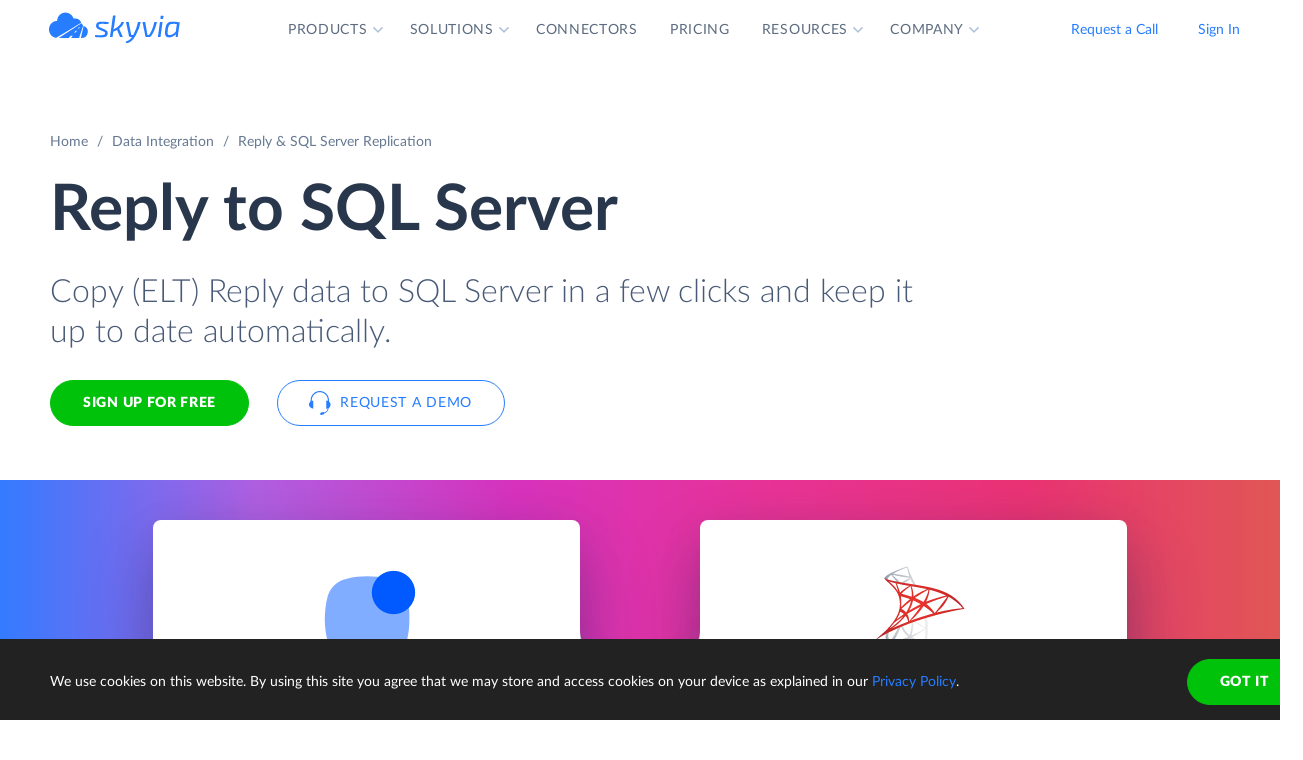

--- FILE ---
content_type: text/html; charset=utf-8
request_url: https://skyvia.com/data-integration/replicate-reply-to-sql-server
body_size: 15334
content:
<!DOCTYPE html>
<!--[if IE 8]> <html lang="en" class="ie8 no-js"> <![endif]-->
<!--[if IE 9]> <html lang="en" class="ie9 no-js"> <![endif]-->
<!--[if !IE]><!-->
<html lang="en">
<!--<![endif]-->
<!-- BEGIN HEAD -->
<head>
    <meta charset="utf-8" />
    <title>Reply to SQL Server Replication - ETL / ELT</title>
    <meta content="Skyvia" name="author" />

    

    <link rel="canonical" href="https://skyvia.com/data-integration/replicate-reply-to-sql-server" />

        <meta content="Cloud data replication tool to create a copy of Reply data in SQL Server in few clicks." name="description" />

        <meta content="Reply SQL Server replication copy data" name="keywords" />

    <!-- Open Graph / Facebook -->
    <meta property="og:type" content="website">
    <meta property="og:title" content="Reply to SQL Server Replication - ETL / ELT">
    <meta property="og:description" content="Cloud data replication tool to create a copy of Reply data in SQL Server in few clicks.">
    <meta property="og:image" content="https://skyvia.com/assets/img/meta-img/meta-image.png">
    <!-- Twitter -->
    <meta property="twitter:card" content="summary_large_image">
    <meta property="twitter:title" content="Reply to SQL Server Replication - ETL / ELT">
    <meta property="twitter:description" content="Cloud data replication tool to create a copy of Reply data in SQL Server in few clicks.">
    <meta property="twitter:image" content="/assets/img/meta-img/meta-image.png">


    <link rel="apple-touch-icon" sizes="180x180" href="/assets/img/favicon/apple-touch-icon.png?v=E65xd3AgGW">
    <link rel="icon" type="image/png" sizes="32x32" href="/assets/img/favicon/favicon-32x32.png?v=E65xd3AgGW">
    <link rel="icon" type="image/png" sizes="16x16" href="/assets/img/favicon/favicon-16x16.png?v=E65xd3AgGW">
    
    
    <link rel="mask-icon" href="/assets/img/favicon/safari-pinned-tab.svg?v=E65xd3AgGW" color="#277dff">
    <link rel="shortcut icon" href="/favicon.ico?v=E65xd3AgGW">
    <meta http-equiv="x-ua-compatible" content="ie=edge">
    <meta name="apple-mobile-web-app-title" content="Skyvia">
    <meta name="application-name" content="Skyvia">
    <meta name="msapplication-TileColor" content="#ffffff">
    <meta name="msapplication-config" content="/assets/img/favicon/browserconfig.xml?v=E65xd3AgGW">
    <meta name="theme-color" content="#ffffff">
    <meta name="viewport" content="width=device-width, initial-scale=1, shrink-to-fit=no">
    <link rel="stylesheet" href="/assets/css/main.min.css">

    <script type="application/ld+json">
    {
        "@context": "http://schema.org",
        "@type": "Organization",
        "name": "Skyvia",
        "legalName" : "Skyvia",
        "url": "https://skyvia.com",
        "logo": "https://skyvia.com/assets/img/meta-img/meta-image.png",
        "foundingDate": "2014",
        "address": {
            "@type": "PostalAddress",
            "streetAddress": "2230/4 Na Žertvách St.",
            "addressLocality": "Prague",
            "addressRegion": "PR",
            "postalCode": "18000",
            "addressCountry": "Czech Republic"
        },
        "contactPoint": {
            "@type": "ContactPoint",
            "contactType": "customer support",
            "email": "support@skyvia.com"
        },
        "sameAs":[
            "https://www.facebook.com/pages/Skyvia/793874847316814",
            "https://twitter.com/SkyviaService",
            "https://www.linkedin.com/company/skyvia",
            "https://www.youtube.com/channel/UCKyolgdX5CmgZyrreqQ-umA",
            "https://www.capterra.com/p/146167/Skyvia/",
            "https://www.g2.com/products/skyvia/reviews",
            "https://www.gartner.com/reviews/market/data-integration-tools/vendor/devart/product/skyvia",
            "https://www.crunchbase.com/organization/skyvia/org_similarity_overview"
        ]
    },
    {
        "@context": "https://schema.org",
        "@type": "BreadcrumbList",
        "itemListElement": [
            {"@type":"ListItem","position":1,"name":"Home","item":"https://skyvia.com"}, 
            {"@type":"ListItem","position":2,"name":"Home","item":"https://skyvia.com/"}
        ]
    }
    </script>

    <!-- Google Tag Manager -->
        <script type="8798c8b025dfb36a298264cc-text/javascript">
(function(w,d,s,l,i){w[l]=w[l]||[];w[l].push({'gtm.start':
new Date().getTime(),event:'gtm.js'});var f=d.getElementsByTagName(s)[0],
j=d.createElement(s),dl=l!='dataLayer'?'&l='+l:'';j.async=true;j.src=
'https://www.googletagmanager.com/gtm.js?id='+i+dl;f.parentNode.insertBefore(j,f);
})(window, document, 'script', 'dataLayer', 'GTM-K2QMSPZ');</script>
    <!-- End Google Tag Manager -->

     


    

    

    

</head>
<!-- END HEAD -->
<!-- BEGIN BODY -->
<body class="async-hide">

        <noscript>
            <iframe src="https://www.googletagmanager.com/ns.html?id=GTM-K2QMSPZ"
                    height="0" width="0" style="display:none;visibility:hidden"></iframe>
        </noscript>




    <header class="header header--">
      <nav class="nav-wrapper" role="navigation">
        <div class="container">
          <div class="row nav-row">
            <div class="col-auto logo-wrapper"><a class="logo-header" href="/">
                <svg class="icon icon-logo ">
                  <use xlink:href="/assets/img/sprite.svg#logo"></use>
                </svg></a><span class="icon-description">powered by Devart</span></div>
            <ul class="main-menu nav navbar-nav">
              <li class="main-menu__item dropdown has-hover-cone">
                <div class="main-menu__link">Products
                  <svg class="icon icon-dropdown-down ">
                    <use xlink:href="/assets/img/sprite.svg#dropdown-down"></use>
                  </svg>
                </div>
                <div class="dropdown-menu products">
                  <div class="d-none d-lg-block">
                    <div class="header-title">Platform</div>
                    <p>Integrate, back up, access, and manage your cloud data with our all-in-one cloud service</p><a class="learn" href="/platform">Overview</a>
                  </div>
                  <div class="d-lg-none"><a href="/platform">
                      <div class="header-title">Platform</div>
                      <p>Integrate, back up, access, and manage your cloud data with our all-in-one cloud service</p></a></div>
                  <div class="row products-row">
                    <div class="products-row-general col-12 col-lg-8">
                      <div class="row">
                        <div class="col-12 col-lg-6"><a href="/data-integration">
                            <div class="header-group-title">Data Integration</div>
                            <p class="desc">Integrate your data quickly and easily with no coding</p></a></div>
                        <div class="col-12 col-lg-6"><a href="/automation">
                            <div class="header-group-title">Automation</div>
                            <p class="desc">Automate business processes and data flows between cloud apps and databases</p></a></div>
                      </div>
                      <div class="row">
                        <div class="col-12 col-lg-6"><a href="/connect">
                            <div class="header-group-title">Connect</div>
                            <p class="desc">Connect various data sources with different data-related applications</p></a></div>
                        <div class="col-12 col-lg-6"><a href="/query">
                            <div class="header-group-title">Query</div>
                            <p class="desc">Query your data from web browser via visual query builder or SQL</p></a></div>
                      </div>
                      <div class="row">
                        <div class="col-12 col-lg-6"><a href="/backup">
                            <div class="header-group-title">Backup</div>
                            <p class="desc mb-lg-0">Keep your data safe with automatic daily and anytime manual backups</p></a></div>
                      </div>
                    </div>
                    <div class="col-12 col-lg-4">
                      <div class="header-accent-products"><a href="/looker-studio-connector">
                          <div class="header-group-title">Looker Studio connector</div>
                          <p class="desc">Connect to any cloud source or database directly from Looker Studio.</p></a></div>
                    </div>
                  </div>
                </div>
              </li>
              <li class="main-menu__item dropdown has-hover-cone">
                <div class="main-menu__link">Solutions
                  <svg class="icon icon-dropdown-down ">
                    <use xlink:href="/assets/img/sprite.svg#dropdown-down"></use>
                  </svg>
                </div>
                <div class="dropdown-menu solutions">
                  <div class="row products-row">
                    <div class="col-lg-4 d-none d-lg-block">
                      <div class="header-title">Solutions</div>
                      <p>Data integration, data access, cloud to cloud backup and management.</p><a class="learn" href="/solutions">Overview</a>
                    </div>
                    <div class="col-12 col-lg-8">
                      <div class="row">
                        <div class="col-lg-4 col-12">
                          <div class="header-group-title">By use case</div><a href="/data-integration/import">Data Import</a><a href="/data-integration/export">Data Export</a><a href="/data-integration/synchronization">Data Synchronization</a><a href="/data-integration/replication">Data Replication</a><a href="/data-analysis">Data Analysis</a><a href="/on-premise-data-integration">On-premise Data Integration</a>
                        </div>
                        <div class="col-lg-4 col-12">
                          <div class="header-group-title">By Protocol</div><a href="/sql-for-cloud-apps">SQL</a><a href="/connect/odbc-driver">ODBC</a><a href="/solutions/odata-solutions">OData</a><a href="/connect/ado-net-provider">ADO.NET</a><a href="/connect/mcp-endpoint">MCP</a>
                        </div>
                        <div class="col-lg-4 col-12">
                          <div class="header-group-title">By app</div><a href="/solutions/salesforce-solutions">Salesforce</a><a href="/connect/google-data-studio">Looker Studio</a><a href="/google-sheets-addon">Google Sheets</a><a href="/excel-add-in">Excel</a>
                        </div>
                      </div>
                    </div>
                  </div>
                </div>
              </li>
              <li class="main-menu__item main-menu-submenu__item"><a class="main-menu__link" href="/connectors">Connectors</a></li>
              <li class="main-menu__item main-menu-submenu__item"><a class="main-menu__link" href="/pricing">Pricing</a></li>
              <li class="main-menu__item dropdown">
                <div class="main-menu__link">Resources
                  <svg class="icon icon-dropdown-down ">
                    <use xlink:href="/assets/img/sprite.svg#dropdown-down"></use>
                  </svg>
                </div>
                <ul class="dropdown-menu resources">
                  <li><a href="https://blog.skyvia.com/">Blog</a></li>
                  <li><a href="/case-studies">Case Studies</a></li>
                  <li><a href="/webinars">Webinars</a></li>
                  <li><a href="/whitepapers">Whitepapers</a></li>
                  <li><a href="/gallery">Gallery</a></li>
                  <li><a href="/etl-tools-comparison/#Skyvia">Compare ETL Tools</a></li>
                  <li><a href="/learn">Learn</a></li>
                  <li><a href="/support">Support Center</a></li>
                  <li><a href="https://docs.skyvia.com/">Documentation</a></li>
                </ul>
              </li>
              <li class="main-menu__item dropdown">
                <div class="main-menu__link">Company
                  <svg class="icon icon-dropdown-down ">
                    <use xlink:href="/assets/img/sprite.svg#dropdown-down"></use>
                  </svg>
                </div>
                <ul class="dropdown-menu company">
                  <li><a href="/company">About&nbsp;Us</a></li>
                  <li><a href="/company/contacts">Contacts</a></li>
                  <li><a href="/partners">Partners</a></li>
                </ul>
              </li>
            </ul>
            <div class="col-auto hamburger-wrapper">
              <button class="hamburger hamburger--spin" type="button" aria-label="Menu" aria-controls="navigation"><span class="hamburger-box"><span class="hamburger-inner"></span></span></button>
            </div>
            <div class="col-auto signup-wrapper"><a class="btn btn-default header__call" href="/schedule-demo">Request a Call</a><a class="btn btn-default header__call" href="https://app.skyvia.com/login">Sign In</a><a class="btn btn-outline-primary header__signin" href="https://app.skyvia.com/register">Sign Up</a></div>
          </div>
        </div>
      </nav>
    </header>
  

    <!-- BEGIN PAGE CONTAINER -->
    <div class="page-container">
        










<div class="breadcrumbs breadcrumbs--">
    <div class="container">
            <ul class="breadcrumb">
                <li><a href="/">Home</a></li>
                        <li><a href="/data-integration">Data Integration</a></li>
                <li class="active">Reply &amp; SQL Server Replication</li>
            </ul>
    </div>
</div>

<script type="application/ld+json">
    {
    "@context": "https://schema.org",
    "@type": "BreadcrumbList",
    
    "itemListElement": [{"@type":"ListItem","position":1,"name":"Home","item":"https://skyvia.com"},{"@type":"ListItem","position":2,"name":"Data Integration","item":"https://skyvia.com/data-integration"},{"@type":"ListItem","position":3,"name":"Reply & SQL Server Replication","item":"https://skyvia.com/data-integration/replicate-reply-to-sql-server"}]
    }
</script>

<div>
	


    <section class="replicate-cloud-promo promo-banner">
      <div class="container">
        <div class="row">
          <div class="col-md-10 col-12">
            <h1>Reply  to SQL Server </h1>
            <div class="row">
              <div class="col-md-11 col-12 mb-5">
                <p class="description">Copy (ELT) Reply data to SQL Server in a few clicks and keep it up to date automatically.</p>
                <div class="two-top-buttons"><a class="btn btn-success" href="https://app.skyvia.com/register">Sign Up for free</a><a class="btn btn-outline-primary btn--icon-left" href="/schedule-demo">
                    <svg class="icon icon-phones ">
                      <use xlink:href="/assets/img/sprite.svg#phones"></use>
                    </svg>Request a Demo</a></div>
              </div>
            </div>
          </div>
        </div>
      </div>
      <div class="rectangle" aria-gradient="aria-gradient" aria-gradient-source="reply" aria-gradient-target="sql-server">
        <div class="banner-contain"><a class="source-rectangle col-sm-4 col-12 text-center" href="/connectors/reply"><img src="/assets/img/connectors.svg#reply"/>
            <h4 class="text-center">Reply</h4>
            <p class="text-center">Reply is a sales engagement platform that helps you automate and scale multichannel outreach.</p></a>
          <div class="connect-image"><img class="arrow" src="/assets/img/arrow-right-long.svg"/></div><a class="target-rectangle col-sm-4 col-12 text-center" href="/connectors/sql-server"><img src="/assets/img/connectors.svg#sql-server"/>
            <h4 class="text-center">SQL Server</h4>
            <p class="text-center">Microsoft SQL Server is a famous relational database management system developed by Microsoft.</p></a>
        </div>
      </div>
      <div class="promo-banner-footer">
        <p>Integration Scenarios:</p><a href="#elt">ELT</a><a href="#etl">ETL & Reverse ETL</a>
      </div>
    </section>
    <section class="data-integration-clients">
      <div class="container">
        <div class="row justify-content-center">
          <div class="col-lg-12 text-center">
            <p class="description">Trusted by thousands of organizations around the globe</p>
          </div>
        </div>
        <div class="d-flex flex-wrap flex-lg-nowrap justify-content-around"><img src="/assets/img/clients/clients-1.svg" alt="Panasonic"/><img src="/assets/img/clients/clients-2.svg" alt="BCA"/><img src="/assets/img/clients/clients-3.svg" alt="medecins-sans-frontieres"/><img src="/assets/img/clients/clients-4.svg" alt="hyundai"/><img src="/assets/img/clients/clients-5.svg" alt="telenor"/><img src="/assets/img/clients/clients-6.svg" alt="globaldata"/><img src="/assets/img/clients/clients-7.svg" alt="general-electric"/></div>
      </div>
    </section>
    <section class="container replicate-cloud-tabs">        
      <div class="row">
        <div class="col-12 d-lg-none">
          <h2 class="text-center">Connect Reply to SQL Server in 3 Steps</h2>
        </div>
        <div class="col-12 d-lg-none" id="accordion-mobile">
          <div class="accordion">
            <div class="accordion-item">
              <div class="accordion-header" id="heading-mobile-step-1">
                <div class="step">Step 1</div>
                <button class="accordion-button" data-toggle="collapse" data-target="#collapse-mobile-step-1" aria-controls="collapse-mobile-step-1" aria-expanded="true">Create connections</button>
              </div>
              <div class="collapse show" id="collapse-mobile-step-1" aria-labelledby="heading-mobile-step-1" data-parent="#accordion-mobile">
                <div class="accordion-body">
                  <div class="wrapper"><img src="/content/data-integration/replicate/images/steps_1_01.svg" alt="step-1"/>
                    <p>
                       Create connections to Reply and SQL Server from your Skyvia account. <a href="https://app.skyvia.com/register">Sign up</a> for free if don't have an account yet.</p>
                  </div>
                </div>
              </div>
            </div>
            <div class="accordion-item">
              <div class="accordion-header" id="heading-mobile-step-2">
                <div class="step">Step 2</div>
                <button class="accordion-button" data-toggle="collapse" data-target="#collapse-mobile-step-2" aria-controls="collapse-mobile-step-2" aria-expanded="false">Select objects to replicate</button>
              </div>
              <div class="collapse" id="collapse-mobile-step-2" aria-labelledby="heading-mobile-step-2" data-parent="#accordion-mobile">
                <div class="accordion-body">
                  <div class="wrapper"><img src="/content/data-integration/replicate/images/steps_1_02.svg" alt="step-2"/>
                    <p>If needed, configure replication settings &mdash; exclude certain fields, change table naming, apply data hashing, add filters for data.</p>
                  </div>
                </div>
              </div>
            </div>
            <div class="accordion-item">
              <div class="accordion-header" id="heading-mobile-step-3">
                <div class="step">Step 3</div>
                <button class="accordion-button" data-toggle="collapse" data-target="#collapse-mobile-step-3" aria-controls="collapse-mobile-step-3" aria-expanded="false">Schedule and run the integration</button>
              </div>
              <div class="collapse" id="collapse-mobile-step-3" aria-labelledby="heading-mobile-step-3" data-parent="#accordion-mobile">
                <div class="accordion-body">
                  <div class="wrapper"><img src="/content/data-integration/replicate/images/steps_1_03.svg" alt="step-3"/>
                    <p>Configure scheduling and run replication every month, week or day, at specific time or recurrently at any interval, up to once per minute.</p>
                  </div>
                </div>
              </div>
            </div>
            <div class="accordion-item">
              <div class="accordion-header" id="heading-mobile-step-4">
                <button class="accordion-button" data-toggle="collapse" data-target="#collapse-mobile-step-4" aria-controls="collapse-mobile-step-4" aria-expanded="false">and Monitor the progress</button>
              </div>
              <div class="collapse" id="collapse-mobile-step-4" aria-labelledby="heading-mobile-step-4" data-parent="#accordion-mobile">
                <div class="accordion-body">
                  <div class="wrapper"><img src="/content/data-integration/replicate/images/steps_1_04.svg" alt="step-4"/>
                    <p>View all the integration runs for any period, get email notifications and detailed per-record error logs in case of errors to help you be aware of the situation.</p>
                  </div>
                </div>
              </div>
            </div>
          </div>
        </div>
      </div>
      <div class="row">
        <div class="col-lg-6 d-none d-lg-block">
          <h2>Connect Reply to SQL Server in 3 Steps</h2>
        </div>
      </div>
      <div class="row" id="accordion">
        <div class="col-lg-5 d-none d-lg-block">
          <div class="accordion">
            <div class="accordion-item">
              <div class="accordion-header" id="heading-step-1">
                <div class="step">Step 1</div>
                <button class="accordion-button" type="button" data-toggle="collapse" data-target=".step-1" aria-expanded="true" aria-controls="collapse-step-1 image-step-1">Create connections</button>
              </div>
              <div class="collapse show step-1" id="collapse-step-1" aria-labelledby="heading-step-1" data-parent="#accordion">
                <div class="accordion-body">Create connections to Reply and SQL Server from your Skyvia account. <a href="https://app.skyvia.com/register">Sign up</a> for free if don't have an account yet.</div>
              </div>
            </div>
            <div class="accordion-item">
              <div class="accordion-header" id="heading-step-2">
                <div class="step">Step 2</div>
                <button class="accordion-button collapsed" type="button" data-toggle="collapse" data-target=".step-2" aria-expanded="false" aria-controls="collapse-step-2 image-step-2">Select objects to replicate</button>
              </div>
              <div class="collapse step-2" id="collapse-step-2" aria-labelledby="heading-step-2" data-parent="#accordion">
                <div class="accordion-body">If needed, configure replication settings &mdash; exclude certain fields, change table naming, apply data hashing, add filters for data.</div>
              </div>
            </div>
            <div class="accordion-item">
              <div class="accordion-header" id="heading-step-3">
                <div class="step">Step 3</div>
                <button class="accordion-button collapsed" type="button" data-toggle="collapse" data-target=".step-3" aria-expanded="false" aria-controls="collapse-step-3 image-step-3">Schedule and run the integration</button>
              </div>
              <div class="collapse step-3" id="collapse-step-3" aria-labelledby="heading-step-3" data-parent="#accordion">
                <div class="accordion-body">Configure scheduling and run replication every month, week or day, at specific time or recurrently at any interval, up to once per minute.</div>
              </div>
            </div>
            <div class="accordion-item">
              <div class="accordion-header" id="heading-step-4">
                <button class="accordion-button collapsed" type="button" data-toggle="collapse" data-target=".step-4" aria-expanded="false" aria-controls="collapse-step-4 image-step-4">and Monitor the progress</button>
              </div>
              <div class="collapse step-4" id="collapse-step-4" aria-labelledby="heading-step-4" data-parent="#accordion">
                <div class="accordion-body">View all the integration runs for any period, get email notifications and detailed per-record error logs in case of errors to help you be aware of the situation.</div>
              </div>
            </div>
          </div>
        </div>
        <div class="col-lg-6 offset-1 d-none d-lg-block">
          <div class="collapse show step-1" id="image-step-1" aria-labelledby="heading-step-1" data-parent="#accordion">
            <div class="wrapper">
              <div class="img-wrapper"><img src="/content/data-integration/replicate/images/steps_1_01.svg" alt="step-1"/></div>
            </div>
          </div>
          <div class="collapse step-2" id="image-step-2" aria-labelledby="heading-step-2" data-parent="#accordion">
            <div class="wrapper">
              <div class="img-wrapper"><img src="/content/data-integration/replicate/images/steps_1_02.svg" alt="step-2"/></div>
            </div>
          </div>
          <div class="collapse step-3" id="image-step-3" aria-labelledby="heading-step-3" data-parent="#accordion">
            <div class="wrapper">
              <div class="img-wrapper"><img src="/content/data-integration/replicate/images/steps_1_03.svg" alt="step-3"/></div>
            </div>
          </div>
          <div class="collapse step-4" id="image-step-4" aria-labelledby="heading-step-4" data-parent="#accordion">
            <div class="wrapper">
              <div class="img-wrapper"><img src="/content/data-integration/replicate/images/steps_1_04.svg" alt="step-4"/></div>
            </div>
          </div>
        </div>
      </div>
    </section>
    <section class="replicate-cloud-tool">
      <div class="container justify-content-center">
        <h2 class="text-center" id="elt">Easy-to-use ELT Tool</h2>
        <div class="row justify-content-center">
          <div class="col-lg-5 col-md-9 col-12 text center"><?xml version="1.0" encoding="UTF-8"?><svg style="max-width:508px" xmlns="http://www.w3.org/2000/svg" xmlns:xlink="http://www.w3.org/1999/xlink" viewBox="0 0 508 192"><defs><filter x="-3.1%" y="-6.9%" width="106.2%" height="125%" filterUnits="objectBoundingBox" id="etl-data-import-a"><feMorphology radius="2" in="SourceAlpha" result="shadowSpreadOuter1"/><feOffset dy="6" in="shadowSpreadOuter1" result="shadowOffsetOuter1"/><feGaussianBlur stdDeviation="2" in="shadowOffsetOuter1" result="shadowBlurOuter1"/><feColorMatrix values="0 0 0 0 0.0588235294 0 0 0 0 0.211764706 0 0 0 0 0.443137255 0 0 0 0.3 0" in="shadowBlurOuter1" result="shadowMatrixOuter1"/><feOffset in="SourceAlpha" result="shadowOffsetOuter2"/><feGaussianBlur stdDeviation="1" in="shadowOffsetOuter2" result="shadowBlurOuter2"/><feColorMatrix values="0 0 0 0 0.0588235294 0 0 0 0 0.211764706 0 0 0 0 0.443137255 0 0 0 0.2 0" in="shadowBlurOuter2" result="shadowMatrixOuter2"/><feMerge><feMergeNode in="shadowMatrixOuter1"/><feMergeNode in="shadowMatrixOuter2"/></feMerge></filter><filter x="-44.6%" y="-41.2%" width="189.2%" height="200%" filterUnits="objectBoundingBox" id="etl-data-import-c"><feOffset dy="17" in="SourceAlpha" result="shadowOffsetOuter1"/><feGaussianBlur stdDeviation="15" in="shadowOffsetOuter1" result="shadowBlurOuter1"/><feColorMatrix values="0 0 0 0 0.0588235294 0 0 0 0 0.211764706 0 0 0 0 0.443137255 0 0 0 0.25 0" in="shadowBlurOuter1" result="shadowMatrixOuter1"/><feMorphology radius="8.5" in="SourceAlpha" result="shadowSpreadOuter2"/><feOffset dy="-17" in="shadowSpreadOuter2" result="shadowOffsetOuter2"/><feGaussianBlur stdDeviation="4.5" in="shadowOffsetOuter2" result="shadowBlurOuter2"/><feColorMatrix values="0 0 0 0 0.219607843 0 0 0 0 0.290196078 0 0 0 0 0.4 0 0 0 0.1 0" in="shadowBlurOuter2" result="shadowMatrixOuter2"/><feMorphology radius="8.5" in="SourceAlpha" result="shadowSpreadOuter3"/><feOffset dy="17" in="shadowSpreadOuter3" result="shadowOffsetOuter3"/><feGaussianBlur stdDeviation="8.5" in="shadowOffsetOuter3" result="shadowBlurOuter3"/><feColorMatrix values="0 0 0 0 0.219607843 0 0 0 0 0.290196078 0 0 0 0 0.4 0 0 0 0.75 0" in="shadowBlurOuter3" result="shadowMatrixOuter3"/><feMerge><feMergeNode in="shadowMatrixOuter1"/><feMergeNode in="shadowMatrixOuter2"/><feMergeNode in="shadowMatrixOuter3"/></feMerge></filter><filter x="-44.6%" y="-41.2%" width="189.2%" height="200%" filterUnits="objectBoundingBox" id="etl-data-import-e"><feOffset dy="17" in="SourceAlpha" result="shadowOffsetOuter1"/><feGaussianBlur stdDeviation="15" in="shadowOffsetOuter1" result="shadowBlurOuter1"/><feColorMatrix values="0 0 0 0 0.0588235294 0 0 0 0 0.211764706 0 0 0 0 0.443137255 0 0 0 0.25 0" in="shadowBlurOuter1" result="shadowMatrixOuter1"/><feMorphology radius="8.5" in="SourceAlpha" result="shadowSpreadOuter2"/><feOffset dy="-17" in="shadowSpreadOuter2" result="shadowOffsetOuter2"/><feGaussianBlur stdDeviation="4.5" in="shadowOffsetOuter2" result="shadowBlurOuter2"/><feColorMatrix values="0 0 0 0 0.219607843 0 0 0 0 0.290196078 0 0 0 0 0.4 0 0 0 0.1 0" in="shadowBlurOuter2" result="shadowMatrixOuter2"/><feMorphology radius="8.5" in="SourceAlpha" result="shadowSpreadOuter3"/><feOffset dy="17" in="shadowSpreadOuter3" result="shadowOffsetOuter3"/><feGaussianBlur stdDeviation="8.5" in="shadowOffsetOuter3" result="shadowBlurOuter3"/><feColorMatrix values="0 0 0 0 0.219607843 0 0 0 0 0.290196078 0 0 0 0 0.4 0 0 0 0.75 0" in="shadowBlurOuter3" result="shadowMatrixOuter3"/><feMerge><feMergeNode in="shadowMatrixOuter1"/><feMergeNode in="shadowMatrixOuter2"/><feMergeNode in="shadowMatrixOuter3"/></feMerge></filter><rect id="etl-data-import-d" x="30" y="24" width="120" height="120" rx="8.571"/><rect id="etl-data-import-f" x="358" y="24" width="120" height="120" rx="8.571"/><path d="M279.613 109.297C273.087 115.905 264.022 120 254 120s-19.087-4.095-25.613-10.703C221.893 102.927 212.995 99 203.18 99H166c-8.837 0-16 7.163-16 16h-8V53h8c0 8.837 7.163 16 16 16h37.18c9.815 0 18.713-3.928 25.207-10.297C234.913 52.095 243.978 48 254 48s19.087 4.095 25.613 10.703C286.107 65.073 295.005 69 304.82 69H342c8.837 0 16-7.163 16-16h8v62h-8c0-8.837-7.163-16-16-16h-37.18c-9.815 0-18.713 3.928-25.207 10.297z" id="etl-data-import-b"/></defs><g fill="none" fill-rule="evenodd"><use fill="#000" filter="url(#etl-data-import-a)" xlink:href="#etl-data-import-b"/><use fill="#FFF" xlink:href="#etl-data-import-b"/><use fill="#000" filter="url(#etl-data-import-c)" xlink:href="#etl-data-import-d"/><use fill="#FFF" xlink:href="#etl-data-import-d"/><use fill="#000" filter="url(#etl-data-import-e)" xlink:href="#etl-data-import-f"/><use fill="#FFF" xlink:href="#etl-data-import-f"/><path d="M268.679 92h.406l.15-.007c2.11-.1 3.765-1.802 3.765-3.856 0-1.626-1.037-3.032-2.516-3.596L268.68 92zm1.086-7.66a4.07 4.07 0 00-.53-.059l-1.78-.083-.474.698h-2.533l2.11-1.241h.822l-.032-.828h-.367l.358-.234-.01-.231a4.867 4.867 0 00-.22-1.273l-17.299 10.91h17.36l2.595-7.658zm-22.522 7.658l19.666-11.433c-.786-1.76-2.583-2.99-4.673-2.99-.298 0-.593.025-.881.074l-1.715.291-.526-1.658c-.801-2.521-3.2-4.282-5.954-4.282-3.368 0-6.113 2.612-6.228 5.877l-.068 1.928-1.93.001c-3.269.002-5.934 2.722-5.934 6.096s2.666 6.094 5.935 6.095l2 .001h.308zM237 85.902c0-4.47 3.551-8.093 7.933-8.096.153-4.336 3.778-7.806 8.227-7.806 3.691 0 6.815 2.387 7.86 5.677a7.256 7.256 0 011.216-.102c3.826 0 6.945 2.979 7.092 6.708 3.158.148 5.672 2.712 5.672 5.854 0 3.141-2.513 5.705-5.67 5.854V94h-24.396c-4.382-.005-7.934-3.628-7.934-8.098zm23.648 3.546h2.533l-2.111 2.483h-3.378l2.956-2.483zm3.332-3.323h1.9l-1.01 1.668h-2.956l2.066-1.668zM274.05 72a2.5 2.5 0 110 1h-3.343l-5.505 5.505a5.124 5.124 0 00-.907-.507L270.293 72h3.757zm-4.636-3.121a2.5 2.5 0 11.707.707l-7.99 7.99c-.262.005-.521.03-.776.073l-.856.145 8.915-8.915zM266 64.95a2.5 2.5 0 111 0v3.757l-7.811 7.811-.075-.236a5.99 5.99 0 00-.314-.789l7.2-7.2V64.95zm-22 38.1a2.5 2.5 0 11-1 0v-3.757l7.295-7.295h1.414L244 99.708v3.342zm-3.414-3.929a2.5 2.5 0 11-.707-.707l6.416-6.416h1.415l-7.123 7.123zm-4.636-3.12a2.5 2.5 0 110-1.001h3.343l3.438-3.438a5.78 5.78 0 001.087.327L239.708 96h-3.758zM233.5 97a1.5 1.5 0 100-3 1.5 1.5 0 000 3zm5 5a1.5 1.5 0 100-3 1.5 1.5 0 000 3zm5 5a1.5 1.5 0 100-3 1.5 1.5 0 000 3zm23-43a1.5 1.5 0 100-3 1.5 1.5 0 000 3zm5 5a1.5 1.5 0 100-3 1.5 1.5 0 000 3zm5 5a1.5 1.5 0 100-3 1.5 1.5 0 000 3z" fill="#374A66" fill-rule="nonzero"/><path fill="#277DFF" d="M199.625 83l-1.125-3 7.5 4-7.5 4 1.125-3H176v-2z"/><image href="/assets/img/connectors.svg#reply" x="30" y="24" width="120" height="120"/><path fill="#277DFF" d="M326.625 83l-1.125-3 7.5 4-7.5 4 1.125-3H303v-2z"/><image href="/assets/img/connectors.svg#sql-server" x="358" y="24" width="120" height="120"/></g></svg></div>
        </div>
        <div class="row justify-content-center">
          <p class="col-xl-6 col-lg-8 col-md-10 col-12">
             Skyvia's <a href="replication">Replication</a> is an easy-to-use ELT tool that lets you set up Reply replication to SQL Server in several minutes. It allows you to copy Reply objects (including Campaigns, Contacts, etc.) to SQL Server and keep the copy up to date.</p>
        </div>
      </div>
    </section>
    <section class="package-key-features">
      <div class="container">
        <h2>Powerful Replication Features</h2>
        <article>
          <div class="row">
            <div class="col-12 col-md-6 content-align">
              <h4>Automatic Schema Creation</h4>
              <p>You don’t need to prepare the SQL Server database &mdash; Skyvia creates the tables, corresponding to the Reply objects, in the data warehouse automatically. </p>
            </div>
            <div class="col-12 col-md-6"><img src="/data-integration/images/data-replication-01.svg"/></div>
          </div>
        </article>
        <article>
          <div class="row">
            <div class="col-12 col-md-6 content-align">
              <h4>Complete or Partial Replication</h4>
              <p>With Skyvia you can extract and load all the data from a Reply object or disable loading for some Reply object fields. You can also configure filters for data to replicate.</p>
            </div>
            <div class="col-12 col-md-6"><img src="/data-integration/images/data-replication-02.svg"/></div>
          </div>
        </article>
        <article>
          <div class="row">
            <div class="col-12 col-md-6 content-align">
              <h4>Data Hashing</h4>
              <p>Skyvia allows you to hash sensitive data, like names and emails. You can conceal personally identifiable information for better compliance and preserve analytical value of replicated data at the same time.</p>
            </div>
            <div class="col-12 col-md-6"><img src="images/data-hashing.svg"/></div>
          </div>
        </article>
        <article>
          <div class="row">
            <div class="col-12 col-md-6 content-align">
              <h4>Flexible Table Naming</h4>
              <p>By default, target tables are named in the same way as source objects. Skyvia offers settings that allow you to change target table names &mdash; for all Reply objects in the integration or for each one separately. This is especially useful if you load several Reply instances into the same SQL Server database, and want to use separate tables for them. </p>
            </div>
            <div class="col-12 col-md-6"><img src="images/flexible-table-naming.svg"/></div>
          </div>
        </article>
        <article>
          <div class="row">
            <div class="col-12 col-md-6 content-align">
              <h4>Optimized Data Loading</h4>
              <p>Skyvia combines a high-performance optimized batch data loading into SQL Server with a granular, per-record data insertion and error logging in case of any errors.</p>
            </div>
            <div class="col-12 col-md-6"><img src="/data-integration/images/data-replication-04.svg"/></div>
          </div>
        </article>
        <div class="row justify-content-center"><a class="btn btn-outline-primary" href="/data-integration/replication">Learn more about Replication</a></div>
      </div>
    </section>
    <section class="replicate-cloud-tool">
      <div class="container justify-content-center">
        <div class="row justify-content-center">
          <div class="col-lg-5 col-md-9 col-12 text center"><?xml version="1.0" encoding="UTF-8"?><svg style="max-width:508px" xmlns="http://www.w3.org/2000/svg" xmlns:xlink="http://www.w3.org/1999/xlink" viewBox="0 0 508 192"><defs><filter x="-3.1%" y="-6.9%" width="106.2%" height="125%" filterUnits="objectBoundingBox" id="etl-data-import-a"><feMorphology radius="2" in="SourceAlpha" result="shadowSpreadOuter1"/><feOffset dy="6" in="shadowSpreadOuter1" result="shadowOffsetOuter1"/><feGaussianBlur stdDeviation="2" in="shadowOffsetOuter1" result="shadowBlurOuter1"/><feColorMatrix values="0 0 0 0 0.0588235294 0 0 0 0 0.211764706 0 0 0 0 0.443137255 0 0 0 0.3 0" in="shadowBlurOuter1" result="shadowMatrixOuter1"/><feOffset in="SourceAlpha" result="shadowOffsetOuter2"/><feGaussianBlur stdDeviation="1" in="shadowOffsetOuter2" result="shadowBlurOuter2"/><feColorMatrix values="0 0 0 0 0.0588235294 0 0 0 0 0.211764706 0 0 0 0 0.443137255 0 0 0 0.2 0" in="shadowBlurOuter2" result="shadowMatrixOuter2"/><feMerge><feMergeNode in="shadowMatrixOuter1"/><feMergeNode in="shadowMatrixOuter2"/></feMerge></filter><filter x="-44.6%" y="-41.2%" width="189.2%" height="200%" filterUnits="objectBoundingBox" id="etl-data-import-c"><feOffset dy="17" in="SourceAlpha" result="shadowOffsetOuter1"/><feGaussianBlur stdDeviation="15" in="shadowOffsetOuter1" result="shadowBlurOuter1"/><feColorMatrix values="0 0 0 0 0.0588235294 0 0 0 0 0.211764706 0 0 0 0 0.443137255 0 0 0 0.25 0" in="shadowBlurOuter1" result="shadowMatrixOuter1"/><feMorphology radius="8.5" in="SourceAlpha" result="shadowSpreadOuter2"/><feOffset dy="-17" in="shadowSpreadOuter2" result="shadowOffsetOuter2"/><feGaussianBlur stdDeviation="4.5" in="shadowOffsetOuter2" result="shadowBlurOuter2"/><feColorMatrix values="0 0 0 0 0.219607843 0 0 0 0 0.290196078 0 0 0 0 0.4 0 0 0 0.1 0" in="shadowBlurOuter2" result="shadowMatrixOuter2"/><feMorphology radius="8.5" in="SourceAlpha" result="shadowSpreadOuter3"/><feOffset dy="17" in="shadowSpreadOuter3" result="shadowOffsetOuter3"/><feGaussianBlur stdDeviation="8.5" in="shadowOffsetOuter3" result="shadowBlurOuter3"/><feColorMatrix values="0 0 0 0 0.219607843 0 0 0 0 0.290196078 0 0 0 0 0.4 0 0 0 0.75 0" in="shadowBlurOuter3" result="shadowMatrixOuter3"/><feMerge><feMergeNode in="shadowMatrixOuter1"/><feMergeNode in="shadowMatrixOuter2"/><feMergeNode in="shadowMatrixOuter3"/></feMerge></filter><filter x="-44.6%" y="-41.2%" width="189.2%" height="200%" filterUnits="objectBoundingBox" id="etl-data-import-e"><feOffset dy="17" in="SourceAlpha" result="shadowOffsetOuter1"/><feGaussianBlur stdDeviation="15" in="shadowOffsetOuter1" result="shadowBlurOuter1"/><feColorMatrix values="0 0 0 0 0.0588235294 0 0 0 0 0.211764706 0 0 0 0 0.443137255 0 0 0 0.25 0" in="shadowBlurOuter1" result="shadowMatrixOuter1"/><feMorphology radius="8.5" in="SourceAlpha" result="shadowSpreadOuter2"/><feOffset dy="-17" in="shadowSpreadOuter2" result="shadowOffsetOuter2"/><feGaussianBlur stdDeviation="4.5" in="shadowOffsetOuter2" result="shadowBlurOuter2"/><feColorMatrix values="0 0 0 0 0.219607843 0 0 0 0 0.290196078 0 0 0 0 0.4 0 0 0 0.1 0" in="shadowBlurOuter2" result="shadowMatrixOuter2"/><feMorphology radius="8.5" in="SourceAlpha" result="shadowSpreadOuter3"/><feOffset dy="17" in="shadowSpreadOuter3" result="shadowOffsetOuter3"/><feGaussianBlur stdDeviation="8.5" in="shadowOffsetOuter3" result="shadowBlurOuter3"/><feColorMatrix values="0 0 0 0 0.219607843 0 0 0 0 0.290196078 0 0 0 0 0.4 0 0 0 0.75 0" in="shadowBlurOuter3" result="shadowMatrixOuter3"/><feMerge><feMergeNode in="shadowMatrixOuter1"/><feMergeNode in="shadowMatrixOuter2"/><feMergeNode in="shadowMatrixOuter3"/></feMerge></filter><rect id="etl-data-import-d" x="30" y="24" width="120" height="120" rx="8.571"/><rect id="etl-data-import-f" x="358" y="24" width="120" height="120" rx="8.571"/><path d="M279.613 109.297C273.087 115.905 264.022 120 254 120s-19.087-4.095-25.613-10.703C221.893 102.927 212.995 99 203.18 99H166c-8.837 0-16 7.163-16 16h-8V53h8c0 8.837 7.163 16 16 16h37.18c9.815 0 18.713-3.928 25.207-10.297C234.913 52.095 243.978 48 254 48s19.087 4.095 25.613 10.703C286.107 65.073 295.005 69 304.82 69H342c8.837 0 16-7.163 16-16h8v62h-8c0-8.837-7.163-16-16-16h-37.18c-9.815 0-18.713 3.928-25.207 10.297z" id="etl-data-import-b"/></defs><g fill="none" fill-rule="evenodd"><use fill="#000" filter="url(#etl-data-import-a)" xlink:href="#etl-data-import-b"/><use fill="#FFF" xlink:href="#etl-data-import-b"/><use fill="#000" filter="url(#etl-data-import-c)" xlink:href="#etl-data-import-d"/><use fill="#FFF" xlink:href="#etl-data-import-d"/><use fill="#000" filter="url(#etl-data-import-e)" xlink:href="#etl-data-import-f"/><use fill="#FFF" xlink:href="#etl-data-import-f"/><path d="M268.679 92h.406l.15-.007c2.11-.1 3.765-1.802 3.765-3.856 0-1.626-1.037-3.032-2.516-3.596L268.68 92zm1.086-7.66a4.07 4.07 0 00-.53-.059l-1.78-.083-.474.698h-2.533l2.11-1.241h.822l-.032-.828h-.367l.358-.234-.01-.231a4.867 4.867 0 00-.22-1.273l-17.299 10.91h17.36l2.595-7.658zm-22.522 7.658l19.666-11.433c-.786-1.76-2.583-2.99-4.673-2.99-.298 0-.593.025-.881.074l-1.715.291-.526-1.658c-.801-2.521-3.2-4.282-5.954-4.282-3.368 0-6.113 2.612-6.228 5.877l-.068 1.928-1.93.001c-3.269.002-5.934 2.722-5.934 6.096s2.666 6.094 5.935 6.095l2 .001h.308zM237 85.902c0-4.47 3.551-8.093 7.933-8.096.153-4.336 3.778-7.806 8.227-7.806 3.691 0 6.815 2.387 7.86 5.677a7.256 7.256 0 011.216-.102c3.826 0 6.945 2.979 7.092 6.708 3.158.148 5.672 2.712 5.672 5.854 0 3.141-2.513 5.705-5.67 5.854V94h-24.396c-4.382-.005-7.934-3.628-7.934-8.098zm23.648 3.546h2.533l-2.111 2.483h-3.378l2.956-2.483zm3.332-3.323h1.9l-1.01 1.668h-2.956l2.066-1.668zM274.05 72a2.5 2.5 0 110 1h-3.343l-5.505 5.505a5.124 5.124 0 00-.907-.507L270.293 72h3.757zm-4.636-3.121a2.5 2.5 0 11.707.707l-7.99 7.99c-.262.005-.521.03-.776.073l-.856.145 8.915-8.915zM266 64.95a2.5 2.5 0 111 0v3.757l-7.811 7.811-.075-.236a5.99 5.99 0 00-.314-.789l7.2-7.2V64.95zm-22 38.1a2.5 2.5 0 11-1 0v-3.757l7.295-7.295h1.414L244 99.708v3.342zm-3.414-3.929a2.5 2.5 0 11-.707-.707l6.416-6.416h1.415l-7.123 7.123zm-4.636-3.12a2.5 2.5 0 110-1.001h3.343l3.438-3.438a5.78 5.78 0 001.087.327L239.708 96h-3.758zM233.5 97a1.5 1.5 0 100-3 1.5 1.5 0 000 3zm5 5a1.5 1.5 0 100-3 1.5 1.5 0 000 3zm5 5a1.5 1.5 0 100-3 1.5 1.5 0 000 3zm23-43a1.5 1.5 0 100-3 1.5 1.5 0 000 3zm5 5a1.5 1.5 0 100-3 1.5 1.5 0 000 3zm5 5a1.5 1.5 0 100-3 1.5 1.5 0 000 3z" fill="#374A66" fill-rule="nonzero"/><path fill="#277DFF" d="M199.625 83l-1.125-3 7.5 4-7.5 4 1.125-3H176v-2z"/><image href="/assets/img/connectors.svg#reply" x="30" y="24" width="120" height="120"/><path fill="#277DFF" d="M326.625 83l-1.125-3 7.5 4-7.5 4 1.125-3H303v-2z"/><image href="/assets/img/connectors.svg#sql-server" x="358" y="24" width="120" height="120"/></g></svg></div>
        </div>
        <div class="row justify-content-center">
          <div class="col-xl-6 col-lg-8 col-md-10 col-12"> 
            <h2 class="text-center" id="etl">True ETL Tools</h2>
            <p>If you need more than just to copy data from Reply to SQL Server, you may use Skyvia's powerful ETL functionality for <a href="integrate-reply-sql-server">Reply and SQL Server integration</a>. Skyvia's <a href="import">Import tool</a> will correctly extract Reply data, transform it, and load to SQL Server when SQL Server tables have different structure than Reply objects. Moreover, Skyvia Import allows loading data in any direction, supporting Reverse ETL scenario.</p>
            <p>For more complex cases, you can use <a href="https://docs.skyvia.com/data-integration/data-flow/">Data Flow</a> and <a href="https://docs.skyvia.com/data-integration/control-flow/">Control Flow</a> tools. They are designer-based solutions for creating complex data pipelines, involving not only Reply and SQL Server connectors, but any number of connectors in one integration. With these tools you can automate data workflows, involving custom logic, complex multistage transformations, combine data from different sources, load them into multiple destinations at once and many more.</p>
          </div>
        </div>
      </div>
    </section>
    <section class="replicate-cloud-monitoring">
      <div class="container">
        <h2 class="text-center">Automation and Monitoring</h2>
        <div class="row">
          <div class="col-lg-4 col-md-6 col-12 text-center"><img src="/data-integration/images/automation-by-schedule.png"/>
            <h4>Flexible Scheduling</h4>
            <p class="text-center">Use flexible scheduling settings to automate replication</p>
          </div>
          <div class="col-lg-4 col-md-6 col-12 text-center"><img src="/data-integration/images/detailed-logging.png"/>
            <h4>Detailed Logging</h4>
            <p class="text-center">You can find detailed logs for each execution in the Integration Run History.</p>
          </div>
          <div class="col-lg-4 col-md-6 col-12 text-center"><img src="/data-integration/images/email-notifications.png"/>
            <h4>Email Notifications</h4>
            <p class="text-center">Enable email notifications and always know if anything goes wrong.</p>
          </div>
        </div>
      </div>
    </section>
    <section>
      <div class="container">
        <div class="integrate-why-skyvia">
          <div class="justify-content-center">
            <h2>Why Customers Choose Skyvia</h2>
          </div>
          <div class="row justify-content-center">
            <div class="col-sm-12 col-lg-8">
              <p class="description">A data platform with a wide choice of tools and flexible pricing that has a solution for nearly any data integration scenario.</p>
            </div>
          </div>
          <div class="row justify-content-center">
            <div class="col-lg-10 col-12 text-center"><a href="/platform"><span></span><img src="/data-integration/images/secure-cloud-data-platform-badge.svg" alt="platform"/></a></div>
          </div>
          <div class="row">
            <article class="col-sm-12 col-lg-4 benefit benefit">
              <div class="img"><svg width="40" height="40" viewBox="0 0 40 40" fill="none" xmlns="http://www.w3.org/2000/svg"><path d="M31.67 21.32a4.733 4.733 0 0 1-4.58 3.546 4.733 4.733 0 0 1-4.577-3.546H8.182a1.181 1.181 0 1 1 0-2.364h14.33a4.733 4.733 0 0 1 4.579-3.545 4.733 4.733 0 0 1 4.578 3.545c.693 0 1.331.424 1.331 1.182s-.638 1.182-1.33 1.182Zm-4.58-3.545a2.366 2.366 0 0 0-2.363 2.363 2.366 2.366 0 0 0 2.364 2.363 2.366 2.366 0 0 0 2.364-2.363 2.366 2.366 0 0 0-2.364-2.363Zm-9.603-7.682a4.732 4.732 0 0 1-4.578 3.545 4.732 4.732 0 0 1-4.578-3.545C7.638 10.093 7 9.669 7 8.91s.638-1.182 1.33-1.182a4.732 4.732 0 0 1 4.58-3.545 4.733 4.733 0 0 1 4.577 3.545h14.331a1.182 1.182 0 0 1 0 2.364h-14.33ZM12.91 6.547a2.366 2.366 0 0 0-2.364 2.364 2.366 2.366 0 0 0 2.364 2.363 2.366 2.366 0 0 0 2.364-2.363 2.366 2.366 0 0 0-2.364-2.364Zm9.896 26a4.732 4.732 0 0 1-4.578 3.545 4.733 4.733 0 0 1-4.578-3.545H8.182a1.182 1.182 0 1 1 0-2.364h5.467a4.732 4.732 0 0 1 4.578-3.545 4.732 4.732 0 0 1 4.578 3.545h9.013a1.182 1.182 0 1 1 0 2.364h-9.013Zm-4.578-3.546a2.366 2.366 0 0 0-2.363 2.364 2.366 2.366 0 0 0 2.363 2.364 2.366 2.366 0 0 0 2.364-2.364A2.366 2.366 0 0 0 18.227 29Z" fill="#596D8E"/></svg></div>
              <div class="desc">
                <h4>Easy to use</h4>
                <p>No-coding visual configuration allows both IT professionals and business users use Skyvia to integrate their data.</p>
              </div>
            </article>
            <article class="col-sm-12 col-lg-4 benefit benefit">
              <div class="img"><svg width="40" height="40" viewBox="0 0 40 40" fill="none" xmlns="http://www.w3.org/2000/svg"><path d="M16.081 11.813a6.102 6.102 0 0 0-6.093 6.094c0 .764-.564 1.462-1.321 1.558a4.386 4.386 0 0 0-3.822 4.342 4.39 4.39 0 0 0 4.386 4.386h21.53a4.39 4.39 0 0 0 4.387-4.386c0-2.42-1.878-4.386-4.386-4.386-1.158 0-1.722-.357-1.893-1.284-.371-1.937-1.952-3.355-3.919-3.355-.616 0-1.21.141-1.766.416a1.504 1.504 0 0 1-1.952-.55 6.076 6.076 0 0 0-5.15-2.835ZM30.77 31.222H9.231a7.421 7.421 0 0 1-7.415-7.415c0-3.288 2.175-6.138 5.233-7.08.601-4.498 4.423-7.942 9.04-7.942a9.055 9.055 0 0 1 6.961 3.236 6.832 6.832 0 0 1 1.9-.267 6.965 6.965 0 0 1 6.606 4.676c3.718.393 6.628 3.555 6.628 7.377 0 4.082-3.325 7.415-7.415 7.415Z" fill="#596D8E"/></svg></div>
              <div class="desc">
                <h4>100% cloud</h4>
                <p>Access Skyvia from anywhere, only web browser required. No local installations and up-front investments.</p>
              </div>
            </article>
            <article class="col-sm-12 col-lg-4 benefit benefit">
              <div class="img"><svg width="40" height="40" viewBox="0 0 40 40" fill="none" xmlns="http://www.w3.org/2000/svg"><path d="m34.762 14.2-8.824-1.008-3.655-7.815c-.842-1.826-3.71-1.867-4.538.063l-3.655 7.815-8.823 1.009c-2.175.272-3.08 3-1.387 4.411l6.492 5.799-1.765 8.319c-.39 1.947 1.55 3.762 3.655 2.71l7.752-4.286 7.752 4.223c2.066 1.03 4.169-.787 3.656-2.71l-1.765-8.32 6.491-5.798c1.616-1.48.811-4.137-1.386-4.412Zm-7.815 9.265 2.017 9.769-8.95-4.853-8.95 4.916 2.017-9.832-7.563-6.743 10.21-1.135 4.286-9.076 4.285 9.076 10.21 1.135-7.562 6.743Z" fill="#596D8E"/></svg></div>
              <div class="desc">
                <h4> Flexible Pricing</h4>
                <p>Skyvia pricing depends on the features you need and data volumes you load. Companies of any size can find a suitable plan.</p>
              </div>
            </article>
          </div>
        </div>
      </div>
    </section>
    <section class="ranked">
      <div class="container">
        <div class="row justify-content-center">
          <h2 class="col text-center">Skyvia is Top Ranked by Our Customers</h2>
        </div>
        <div class="row justify-content-center">
          <div class="col-md-8 col-12">
            <p class="description text-center">Discover the recognition we've earned along the way as we continue our platform's evolution</p>
          </div>
        </div>
        <div class="row justify-content-center">
          <div class="col-md-8 col-12 badges"><img src="/content/data-integration/badges/images/BestUsability.svg"/><img src="/content/data-integration/badges/images/HighPerformer.svg"/><img src="/content/data-integration/badges/images/MostImplementable.svg"/><img src="/content/data-integration/badges/images/UsersLoveUs.svg"/><img src="/content/data-integration/badges/images/MomentumLead.svg"/><img src="/content/data-integration/badges/images/BestRelationship.svg"/><img src="/content/data-integration/badges/images/EasiestSetup.svg"/></div>
        </div>
        <div class="row">
          <div class="col-12 col-xl-3 col-lg-4 col-md-6">
            <article>
               <svg width="74" height="74" fill="none" xmlns="http://www.w3.org/2000/svg"><path d="M68.714 65.113 52.036 57.39a33.357 33.357 0 0 1-13.576 2.835c-9.648.224-19.049-4.207-25.017-11.791-1.184-1.285 1.119-2.895 1.968-1.468 5.522 6.988 14.213 11.051 23.116 10.808 4.748.014 9.27-1.141 13.576-3.086l12.258 5.687-4.27-11.674c3.433-4.045 5.604-8.775 5.638-14.16 0-12.792-12.208-23.216-27.202-23.216-8.807-.19-17.39 3.817-22.9 10.69-.947 1.198-2.763-.157-1.917-1.417 5.95-7.487 15.254-11.875 24.817-11.707 16.344 0 29.654 11.508 29.654 25.668a23.233 23.233 0 0 1-5.287 14.643l5.82 15.91Z" fill="#653C98"/><path fill-rule="evenodd" clip-rule="evenodd" d="m9.84 24.034 2.935 6.288 6.672.684c.061.03.061.12 0 .15l-4.904 5.003 1.235 6.288s0 .116-.134.083l-5.887-2.935-5.954 2.952s-.134 0-.117-.1l.917-6.288L0 31.156v-.15l6.288-.684 3.335-6.288c0-.14.217-.14.217 0Zm21.23.001 2.953 6.288 6.671.684c.062.03.062.12 0 .15l-5.003 5.003 1.25 6.288c.017.075-.073.131-.133.083l-5.937-2.935-5.854 2.952c-.065.032-.14-.031-.117-.1l.9-6.288-4.57-5.003a.084.084 0 0 1 0-.15l6.305-.684 3.336-6.288h.2Zm21.25 0 2.951 6.288 6.672.684c.061.03.061.12 0 .15l-4.904 5.003 1.334 6.288-.116.083-5.938-2.935-5.937 2.952a.101.101 0 0 1-.134-.1l.918-6.288-4.57-5.003a.084.084 0 0 1 0-.15l6.288-.684 3.335-6.288a.102.102 0 0 1 .1 0Z" fill="#FEC800"/></svg>
              <h4>Gartner Peer Insights</h4>
              <p>96% customers are willing to recommend Skyvia</p>
              <div class="score">
                 4.9<sup>/5</sup></div>
            </article>
          </div>
          <div class="col-12 col-xl-3 col-lg-4 col-md-6">
            <article>
               <svg width="74" height="74" fill="none" xmlns="http://www.w3.org/2000/svg"><path d="M37.957 63.983C23.046 63.94 11.097 51.681 10.874 37c-.25-16.455 15.63-29.508 31.746-26.536.376.069.376.172.24.48-1.64 3.431-3.28 6.88-4.903 10.327a.507.507 0 0 1-.547.326c-8.231.22-14.955 7.241-14.957 15.403-.002 8.47 7.133 15.416 15.504 15.423 3.355.003 6.54-1.183 9.532-3.518.239-.188.341-.223.512.086 1.794 3.156 3.604 6.312 5.432 9.452.154.274.102.394-.137.566-4.464 3.162-9.875 4.892-15.34 4.974Z" fill="#FF492C"/><path d="M56.56 56.16c-.154-.085-.188-.24-.256-.376-2.05-3.55-4.081-7.1-6.113-10.649l-.003-.004a.756.756 0 0 0-.785-.429c-2.71.012-5.412.008-8.117.004-1.353-.002-2.707-.004-4.063-.004h-.512a.66.66 0 0 1 .154-.428l3.088-5.389.003-.006 3.092-5.395c.12-.24.359-.395.632-.36 4.151.017 8.302.017 12.453 0 .256-.035.512.12.632.36 2.067 3.62 4.15 7.239 6.235 10.858a.57.57 0 0 1 .017.652c-2.1 3.636-4.185 7.272-6.268 10.908l-.001.002c-.034.102-.072.223-.188.257Zm-8.749-38.166c.12-.223.205-.378.29-.55.906-1.492 2.187-2.298 3.98-2.178 1.248.086 2.068.858 2.016 1.904-.11 1.453-1.637 2.109-2.767 2.676a13.763 13.763 0 0 0-3.28 2.162c-2.066 1.904-2.562 4.374-2.562 7.033 0 .257.154.257.342.257h11.462c.273 0 .341-.086.341-.36a41.325 41.325 0 0 1 0-2.522c.017-.395-.12-.463-.478-.463-1.187.009-2.374.009-3.562.009-1.187 0-2.374 0-3.561.008-.376 0-.427-.086-.325-.429.507-1.556 2.191-2.196 3.524-2.893 1.12-.586 2.191-1.204 3.104-2.098 1.862-1.836 2.152-5.918-1.076-7.668a7.217 7.217 0 0 0-5.825-.583c-1.667.51-2.857 1.614-3.782 3.05-.095.147-.186.29.007.483.717.704 1.4 1.407 2.152 2.162Z" fill="#FF492C"/></svg>
              <h4>g2Crowd</h4>
              <p>G2 recognized Skyvia as an ETL tools Leader of Winter 2025</p>
              <div class="score">
                 4.8<sup>/5</sup></div>
            </article>
          </div>
          <div class="col-12 col-xl-3 col-lg-4 col-md-6">
            <article>
               <svg width="74" height="74" fill="none" xmlns="http://www.w3.org/2000/svg"><path d="m6.607 28.83 24.95.006 15.17.002v-15.1L6.607 28.831Z" fill="#FF9D28"/><path d="M46.727 13.737v53.311l18.95-60.441-18.949 7.13Z" fill="#68C5ED"/><path d="m46.727 28.838-15.17-.003 15.17 38.214V28.838Z" fill="#044D80"/><path d="m6.607 28.83 28.84 9.81-3.89-9.805-24.95-.005Z" fill="#E54747"/></svg>
              <h4>Capterra</h4>
              <p>Featured in Best Ease of Use Integration Software</p>
              <div class="score">
                 4.8<sup>/5</sup></div>
            </article>
          </div>
          <div class="col-12 col-xl-3 col-lg-4 col-md-6">
            <article>
               <svg width="74" height="74" fill="none" xmlns="http://www.w3.org/2000/svg"><path d="M22.513 15.153a1.8 1.8 0 0 1 .5.347l8.09 8.097a1.705 1.705 0 0 1 .507 1.205v37.292a.57.57 0 0 1-.967.404l-7.636-7.624a1.706 1.706 0 0 1-.494-1.206V15.153Z" fill="url(#trustRadius__a)"/><path d="M44.76 15.523c.142-.152.31-.278.495-.37v38.51a1.706 1.706 0 0 1-.5 1.21l-7.63 7.625a.569.569 0 0 1-.967-.392V24.79c.005-.443.182-.867.495-1.182l8.096-8.085h.012Z" fill="url(#trustRadius__b)"/><path d="m59.47 45.134-.569-.569v-7.96h-7.726a.57.57 0 0 0-.398.165l-5.521 5.521 17.688 17.694c.32.314.751.49 1.2.489h9.29a.568.568 0 0 0 .404-.967L59.47 45.134Z" fill="url(#trustRadius__c)"/><path d="M45.96 15a1.705 1.705 0 0 0-1.2.523l-8.107 8.074c-.14.143-.256.308-.341.489H58.9v20.468l.568.569 8.023-7.994c.32-.32.5-.753.5-1.206V24.808c0-.452-.18-.886-.5-1.206l-8.097-8.079c-.32-.32-.753-.5-1.205-.5L45.96 15Z" fill="url(#trustRadius__d)"/><path d="M23.008 15.523A1.706 1.706 0 0 0 21.802 15H.572a.568.568 0 0 0-.404.972l7.625 7.625c.32.32.753.5 1.205.5h21.475a1.137 1.137 0 0 1 1.137 1.137v-.426c0-.452-.18-.886-.5-1.206l-8.102-8.079Z" fill="url(#trustRadius__e)"/><path d="M44.75 15.523A1.705 1.705 0 0 1 45.96 15h12.23c.452 0 .886.18 1.206.5l8.096 8.097a1.708 1.708 0 0 1 .5 1.21v.427a1.137 1.137 0 0 0-1.137-1.137h-29.56a1.137 1.137 0 0 0-1.137 1.137v-.426c0-.452.18-.886.5-1.206l8.091-8.079Z" fill="url(#trustRadius__f)"/><path d="M67.999 35.468a1.137 1.137 0 0 1-1.137 1.137H51.624a.285.285 0 0 0-.2.49l8.046 8.039 8.028-8.005c.32-.32.5-.754.5-1.206v-.455Z" fill="url(#trustRadius__g)"/><defs><linearGradient id="trustRadius__a" x1="27" y1="62.782" x2="27" y2="15.023" gradientUnits="userSpaceOnUse"><stop offset=".71" stop-color="#116BF2"/><stop offset="1" stop-color="#1E50E5"/></linearGradient><linearGradient id="trustRadius__b" x1="40.646" y1="62.794" x2="40.646" y2="15.034" gradientUnits="userSpaceOnUse"><stop offset=".71" stop-color="#116BF2"/><stop offset="1" stop-color="#1E50E5"/></linearGradient><linearGradient id="trustRadius__c" x1="50.19" y1="37.653" x2="72.364" y2="59.827" gradientUnits="userSpaceOnUse"><stop offset=".41" stop-color="#116BF2"/><stop offset="1" stop-color="#185DEC"/></linearGradient><linearGradient id="trustRadius__d" x1="52.231" y1="44.979" x2="52.231" y2="14.686" gradientUnits="userSpaceOnUse"><stop offset=".58" stop-color="#116BF2"/><stop offset="1" stop-color="#1E50E5"/></linearGradient><linearGradient id="trustRadius__e" x1="21.615" y1="14.409" x2="12.518" y2="23.506" gradientUnits="userSpaceOnUse"><stop offset=".03" stop-color="#59C5FF"/><stop offset=".99" stop-color="#21B1FF"/></linearGradient><linearGradient id="trustRadius__f" x1="43.822" y1="16.501" x2="52.92" y2="25.598" gradientUnits="userSpaceOnUse"><stop offset=".04" stop-color="#59C5FF"/><stop offset=".99" stop-color="#21B1FF"/></linearGradient><linearGradient id="trustRadius__g" x1="64.132" y1="40.716" x2="57.31" y2="33.893" gradientUnits="userSpaceOnUse"><stop offset=".04" stop-color="#57C4FF"/><stop offset=".99" stop-color="#21B1FF"/></linearGradient></defs></svg>
              <h4>TrustRadius</h4>
              <p>Verified by the most trusted B2B customer voice platform</p>
              <div class="score">
                 9.5<sup>/10</sup></div>
            </article>
          </div>
        </div>
      </div>
    </section>
    <section class="integrate-get-started-now">
      <div class="container">
        <div class="row justify-content-center">
          <div class="col-12 text-center">
            <h2>Ready to get started?</h2>
          </div>
        </div>
        <div class="row justify-content-center">
          <div class="col-md-8 col-12">
            <p class="description text-center">Integrate Reply and SQL Server data with minimal effort with Skyvia.</p>
          </div>
        </div>
        <div class="row justify-content-center buttons-wrapper"><a class="btn btn-success" href="https://app.skyvia.com/register">Try it for free!</a><a class="btn btn-outline-primary btn--icon-left" href="/schedule-demo">
            <svg class="icon icon-phones ">
              <use xlink:href="/assets/img/sprite.svg#phones"></use>
            </svg>Schedule a Demo</a></div>
        <div class="row justify-content-center">
          <div class="connectors"><svg xmlns="http://www.w3.org/2000/svg" width="1341" height="280" style="transform:perspective(800px) rotate3d(1,0,0,45deg) scale(1,.8)">
	<rect width="80" height="80" x="1261" y="200" fill="#F0F5FC" rx="10" />
	<image width="70" height="70" x="1266" y="205" href="/assets/img/connectors.svg#google-drive" />
	<rect width="80" height="80" x="1164" y="200" fill="#F0F5FC" rx="10" />
	<image width="70" height="70" x="1169" y="205" href="/assets/img/connectors.svg#google-bigquery" />
	<rect width="80" height="80" x="1067" y="200" fill="#F0F5FC" rx="10" />
	<image width="70" height="70" x="1073" y="205" href="/assets/img/connectors.svg#amazon-s3" />
	<rect width="80" height="80" x="970" y="200" fill="#F0F5FC" rx="10" />
	<image width="70" height="70" x="975" y="205" href="/assets/img/connectors.svg#google-analytics" />
	<rect width="80" height="80" x="873" y="200" fill="#F0F5FC" rx="10" />
	<image width="70" height="70" x="878" y="205" href="/assets/img/connectors.svg#help-scout" />
	<rect width="80" height="80" x="776" y="200" fill="#F0F5FC" rx="10" />
	<image width="70" height="70" x="781" y="205" href="/assets/img/connectors.svg#freshservice" />
	<rect width="80" height="80" x="679" y="200" fill="#F0F5FC" rx="10" />
	<image width="70" height="70" x="684" y="205" href="/assets/img/connectors.svg#linkedin" />
	<rect width="80" height="80" x="582" y="200" fill="#F0F5FC" rx="10" />
	<image width="70" height="70" x="587" y="205" href="/assets/img/connectors.svg#aftership" />
	<rect width="80" height="80" x="485" y="200" fill="#F0F5FC" rx="10" />
	<image width="70" height="70" x="490" y="205" href="/assets/img/connectors.svg#asana" />
	<rect width="80" height="80" x="388" y="200" fill="#F0F5FC" rx="10" />
	<image width="70" height="70" x="393" y="205" href="/assets/img/connectors.svg#jira-service-management" />
	<rect width="80" height="80" x="291" y="200" fill="#F0F5FC" rx="10" />
	<image width="70" height="70" x="296" y="205" href="/assets/img/connectors.svg#google-sheets" />
	<rect width="80" height="80" x="194" y="200" fill="#F0F5FC" rx="10" />
	<image width="70" height="70" x="200" y="205" href="/assets/img/connectors.svg#mailjet" />
	<rect width="80" height="80" x="97" y="200" fill="#F0F5FC" rx="10" />
	<image width="70" height="70" x="102" y="205" href="/assets/img/connectors.svg#brevo" />
	<rect width="80" height="80" y="200" fill="#F0F5FC" rx="10" />
	<image width="70" height="70" x="5" y="205" href="/assets/img/connectors.svg#zoho-crm" />
	<rect width="80" height="80" x="1261" y="100" fill="#F0F5FC" rx="10" />
	<image width="70" height="70" x="1266" y="105" href="/assets/img/connectors.svg#snowflake" />
	<rect width="80" height="80" x="1164" y="100" fill="#F0F5FC" rx="10" />
	<image width="70" height="70" x="1169" y="105" href="/assets/img/connectors.svg#twitter-ads" />
	<rect width="80" height="80" x="1067" y="100" fill="#F0F5FC" rx="10" />
	<image width="70" height="70" x="1072" y="105" href="/assets/img/connectors.svg#trello" />
	<rect width="80" height="80" x="970" y="100" fill="#F0F5FC" rx="10" />
	<image width="70" height="70" x="975" y="105" href="/assets/img/connectors.svg#xero" />
	<rect width="80" height="80" x="873" y="100" fill="#F0F5FC" rx="10" />
	<image width="70" height="70" x="878" y="105" href="/assets/img/connectors.svg#oracle" />
	<rect width="80" height="80" x="776" y="100" fill="#F0F5FC" rx="10" />
	<image width="70" height="70" x="781" y="105" href="/assets/img/connectors.svg#zoho-people" />
	<rect width="80" height="80" x="679" y="100" fill="#F0F5FC" rx="10" />
	<image width="70" height="70" x="684" y="105" href="/assets/img/connectors.svg#stripe" />
	<rect width="80" height="80" x="582" y="100" fill="#F0F5FC" rx="10" />
	<image width="70" height="70" x="587" y="105" href="/assets/img/connectors.svg#surveymonkey" />
	<rect width="80" height="80" x="485" y="100" fill="#F0F5FC" rx="10" />
	<image width="70" height="70" x="490" y="105" href="/assets/img/connectors.svg#woocommerce" />
	<rect width="80" height="80" x="388" y="100" fill="#F0F5FC" rx="10" />
	<image width="70" height="70" x="393" y="105" href="/assets/img/connectors.svg#sql-server" />
	<rect width="80" height="80" x="291" y="100" fill="#F0F5FC" rx="10" />
	<image width="70" height="70" x="296" y="105" href="/assets/img/connectors.svg#slack" />
	<rect width="80" height="80" x="194" y="100" fill="#F0F5FC" rx="10" />
	<image width="70" height="70" x="199" y="105" href="/assets/img/connectors.svg#sftp" />
	<rect width="80" height="80" x="97" y="100" fill="#F0F5FC" rx="10" />
	<image width="70" height="70" x="102" y="105" href="/assets/img/connectors.svg#nimble" />
	<rect width="80" height="80" y="100" fill="#F0F5FC" rx="10" />
	<image width="70" height="70" x="5" y="105" href="/assets/img/connectors.svg#postgresql" />
	<rect width="80" height="80" x="1164" fill="#F0F5FC" rx="10" />
	<image width="70" height="70" x="1169" y="5" href="/assets/img/connectors.svg#jira" />
	<rect width="80" height="80" x="1067" fill="#F0F5FC" rx="10" />
	<image width="70" height="70" x="1072" y="5" href="/assets/img/connectors.svg#googleapps" />
	<rect width="80" height="80" x="970" fill="#F0F5FC" rx="10" />
	<image width="70" height="70" x="975" y="5" href="/assets/img/connectors.svg#mysql" />
	<rect width="80" height="80" x="873" fill="#F0F5FC" rx="10" />
	<image width="70" height="70" x="878" y="5" href="/assets/img/connectors.svg#hubspot" />
	<rect width="80" height="80" x="776" fill="#F0F5FC" rx="10" />
	<image width="70" height="70" x="781" y="5" href="/assets/img/connectors.svg#marketo" />
	<rect width="80" height="80" x="679" fill="#F0F5FC" rx="10" />
	<image width="70" height="70" x="684" y="5" href="/assets/img/connectors.svg#constant-contact" />
	<rect width="80" height="80" x="582" fill="#F0F5FC" rx="10" />
	<image width="70" height="70" x="587" y="5" href="/assets/img/connectors.svg#pinterest" />
	<rect width="80" height="80" x="485" fill="#F0F5FC" rx="10" />
	<image width="70" height="70" x="490" y="5" href="/assets/img/connectors.svg#shopify" />
	<rect width="80" height="80" x="388" fill="#F0F5FC" rx="10" />
	<image width="70" height="70" x="393" y="5" href="/assets/img/connectors.svg#redshift" />
	<rect width="80" height="80" x="291" fill="#F0F5FC" rx="10" />
	<image width="70" height="70" x="296" y="5" href="/assets/img/connectors.svg#recurly" />
	<rect width="80" height="80" x="194" fill="#F0F5FC" rx="10" />
	<image width="70" height="70" x="199" y="5" href="/assets/img/connectors.svg#salesforce" />
	<rect width="80" height="80" x="97" fill="#F0F5FC" rx="10" />
	<image width="70" height="70" x="102" y="5" href="/assets/img/connectors.svg#quickbooks" />
</svg>

          </div>
        </div>
      </div>
    </section>
    <section class="container integrate-faqs">
      <div class="row justify-content-center">
        <div class="col-12 text-center">
          <h2>FAQs</h2>
        </div>
      </div>
      <div class="row justify-content-center">
        <div class="col-8">
          <div class="accordion" id="accordionFAQ">
            <div class="accordion-item">
              <div class="accordion-header" id="heading-faq-step-1">
                <button class="accordion-button" type="button" data-toggle="collapse" data-target="#collapse-faq-step-1" aria-expanded="true" aria-controls="collapse-faq-step-1">How frequently can I sync data?</button>
              </div>
              <div class="collapse show" id="collapse-faq-step-1" aria-labelledby="heading-faq-step-1" data-parent="#accordionFAQ">
                <div class="accordion-body">Skyvia allows scheduling integrations up to once per minute. It offers advanced scheduling settings, allowing you to run integrations on specific weekdays, within a specific timeframe, etc. You can create almost any kind of schedule you need.</div>
              </div>
            </div>
            <div class="accordion-item">
              <div class="accordion-header" id="heading-faq-step-2">
                <button class="accordion-button collapsed" type="button" data-toggle="collapse" data-target="#collapse-faq-step-2" aria-expanded="false" aria-controls="collapse-faq-step-1">What are the benefits of integrating data with skyvia?</button>
              </div>
              <div class="collapse" id="collapse-faq-step-2" aria-labelledby="heading-faq-step-2" data-parent="#accordionFAQ">
                <div class="accordion-body">Data integration can make your organization more efficient. It improves data integrity and quality, allows better collaboration and allows making better business decisions.</div>
              </div>
            </div>
            <div class="accordion-item">
              <div class="accordion-header" id="heading-faq-step-3">
                <button class="accordion-button collapsed" type="button" data-toggle="collapse" data-target="#collapse-faq-step-3" aria-expanded="false" aria-controls="collapse-faq-step-3">Can I integrate more than two data sources?</button>
              </div>
              <div class="collapse" id="collapse-faq-step-3" aria-labelledby="heading-faq-step-3" data-parent="#accordionFAQ">
                <div class="accordion-body">Skyvia offers data pipeline designer tools like Data Flow and Control Flow that allows including more than two data sources at once. In addition to Reply and SQL Server, Skyvia supports over 180 <a href="/connectors">connectors</a>.</div>
              </div>
            </div>
            <div class="accordion-item">
              <div class="accordion-header" id="heading-faq-step-4">
                <button class="accordion-button collapsed" type="button" data-toggle="collapse" data-target="#collapse-faq-step-4" aria-expanded="false" aria-controls="collapse-faq-step-4">Do you have a free plan?</button>
              </div>
              <div class="collapse" id="collapse-faq-step-4" aria-labelledby="heading-faq-step-4" data-parent="#accordionFAQ">
                <div class="accordion-body">Skyvia has a <a href="/pricing/">free pricing plan</a> with basic features for all its products. Free Data Integration plan includes 10 000 records per month for import and export tools.</div>
              </div>
            </div>
          </div>
        </div>
      </div>
    </section>
  

</div>





    </div>
    <!-- END PAGE CONTAINER -->

<footer class="footer">
  <div class="container">
    <div class="row">
      <div class="col footer-menu">
        <div class="footer-menu__block footer-logo-wrapper">
          <div class="logo-footer"><a class="logo-footer__link" href="/">
              <svg class="icon icon-logo ">
                <use xlink:href="/assets/img/sprite.svg#logo"></use>
              </svg></a><a href="https://www.devart.com/" target="_blank" title="Devart"></a></div>
          <div>
            <ul class="col social">
              <li><a class="social-icon x" href="https://twitter.com/SkyviaService"><svg width="24" height="24" xmlns="http://www.w3.org/2000/svg"><path d="M17.365 4h2.862l-6.253 6.778L21.33 20h-5.76l-4.512-5.594L5.897 20H3.033l6.689-7.25L2.664 4h5.907l4.077 5.114L17.365 4ZM16.36 18.376h1.586L7.709 5.539H6.007L16.36 18.376Z"/></svg></a></li>
              <li><a class="social-icon fb" href="https://www.facebook.com/SkyviaDataPlatform/"><svg width="24" height="24" xmlns="http://www.w3.org/2000/svg"><path d="M13.663 13.201h2l.8-3.2h-2.8v-1.6c0-.824 0-1.6 1.6-1.6h1.2v-2.69A22.536 22.536 0 0 0 14.179 4c-2.173 0-3.715 1.326-3.715 3.76v2.241h-2.4v3.2h2.4v6.802h3.2V13.2Z"/></svg></a></li>
              <li><a class="social-icon yt" href="https://www.youtube.com/channel/UCKyolgdX5CmgZyrreqQ-umA"><svg width="24" height="24" xmlns="http://www.w3.org/2000/svg"><path fill-rule="evenodd" clip-rule="evenodd" d="M19.809 18.58c-1.554.42-7.82.42-7.82.42s-6.25 0-7.798-.42a2.586 2.586 0 0 1-1.778-1.771C2 15.255 2 11.986 2 11.986s0-3.248.413-4.788a2.535 2.535 0 0 1 1.778-1.771C5.738 5 11.99 5 11.99 5s6.266 0 7.82.427a2.47 2.47 0 0 1 1.764 1.771C22 8.738 22 11.986 22 11.986s0 3.269-.427 4.823a2.517 2.517 0 0 1-1.764 1.771Zm-9.88-9.556L15.103 12 9.93 14.974v-5.95Z"/></svg></a></li>
              <li><a class="social-icon in" href="https://www.linkedin.com/company/skyvia"><svg width="24" height="24" xmlns="http://www.w3.org/2000/svg"><path d="M7.055 5.779A1.778 1.778 0 1 1 3.5 5.777a1.778 1.778 0 0 1 3.555.002Zm.054 3.093H3.553V20H7.11V8.872Zm5.617 0H9.19V20h3.502v-5.84c0-3.253 4.24-3.555 4.24 0V20h3.51v-7.049c0-5.484-6.275-5.28-7.75-2.586l.035-1.493Z"/></svg></a></li>
            </ul>
          </div>
        </div>
        <div class="footer-menu-items-list-wrapper">
          <div class="footer-menu__block company">
            <div class="footer-menu__title">Company</div>
            <ul class="footer-menu__list">
              <li class="footer-menu__item"><a class="footer-menu__link" href="/company">About Us</a></li>
              <li class="footer-menu__item"><a class="footer-menu__link" href="/company/contacts">Contacts</a></li>
              <li class="footer-menu__item"><a class="footer-menu__link" href="/partners">Partners</a></li>
            </ul>
          </div>
          <div class="footer-menu__block platform">
            <div class="footer-menu__title">Platform</div>
            <ul class="footer-menu__list">
              <li class="footer-menu__item"><a class="footer-menu__link" href="/data-integration">Data Integration</a></li>
              <li class="footer-menu__item"><a class="footer-menu__link" href="/query">Query</a></li>
              <li class="footer-menu__item"><a class="footer-menu__link" href="/connectors">Connectors</a></li>
              <li class="footer-menu__item"><a class="footer-menu__link" href="/backup">Backup</a></li>
              <li class="footer-menu__item"><a class="footer-menu__link" href="/connect">Connect</a></li>
              <li class="footer-menu__item"><a class="footer-menu__link" href="/looker-studio-connector">Looker Studio Connector</a></li>
              <li class="footer-menu__item"><a class="footer-menu__link" href="/pricing">Pricing</a></li>
            </ul>
          </div>
          <div class="footer-menu__block solution">
            <div class="footer-menu__title">Solutions</div>
            <ul class="footer-menu__list">
              <li class="footer-menu__item"><a class="footer-menu__link" href="/data-integration/import">Data Import</a></li>
              <li class="footer-menu__item"><a class="footer-menu__link" href="/data-integration/export">Data Export</a></li>
              <li class="footer-menu__item"><a class="footer-menu__link" href="/data-integration/synchronization">Data Synchronization</a></li>
              <li class="footer-menu__item"><a class="footer-menu__link" href="/data-integration/replication">Data Replication</a></li>
              <li class="footer-menu__item"><a class="footer-menu__link" href="/on-premise-data-integration">On-Premise Data Integration</a></li>
              <li class="footer-menu__item"><a class="footer-menu__link" href="/data-analysis">Data Analysis</a></li>
              <li class="footer-menu__item"><a class="footer-menu__link" href="/data-integration/salesforce-data-loader">Salesforce Data Loader</a></li>
              <li class="footer-menu__item"><a class="footer-menu__link" href="/connect/salesforce-connect">Salesforce Connect Integration</a></li>
              <li class="footer-menu__item"><a class="footer-menu__link" href="/sql-for-cloud-apps">SQL for Cloud Apps</a></li>
            </ul>
          </div>
          <div class="footer-menu__block resources">
            <div class="footer-menu__title">Resources</div>
            <ul class="footer-menu__list">
              <li class="footer-menu__item"><a class="footer-menu__link" href="https://blog.skyvia.com/">Blog</a></li>
              <li class="footer-menu__item"><a class="footer-menu__link" href="/case-studies">Case Studies</a></li>
              <li class="footer-menu__item"><a class="footer-menu__link" href="/gallery">Gallery</a></li>
              <li class="footer-menu__item"><a class="footer-menu__link" href="/etl-tools-comparison/#Skyvia">Compare ETL Tools</a></li>
              <li class="footer-menu__item"><a class="footer-menu__link" href="/learn">Learn</a></li>
              <li class="footer-menu__item"><a class="footer-menu__link" href="/support">Support Center</a></li>
              <li class="footer-menu__item"><a class="footer-menu__link" href="https://docs.skyvia.com/">Documentation</a></li>
            </ul>
          </div>
        </div>
        <div class="footer-menu__block mobile-media">
          <ul class="col social">
            <li><a class="social-icon x" href="https://twitter.com/SkyviaService"><svg width="24" height="24" xmlns="http://www.w3.org/2000/svg"><path d="M17.365 4h2.862l-6.253 6.778L21.33 20h-5.76l-4.512-5.594L5.897 20H3.033l6.689-7.25L2.664 4h5.907l4.077 5.114L17.365 4ZM16.36 18.376h1.586L7.709 5.539H6.007L16.36 18.376Z"/></svg></a></li>
            <li><a class="social-icon fb" href="https://www.facebook.com/SkyviaDataPlatform/"><svg width="24" height="24" xmlns="http://www.w3.org/2000/svg"><path d="M13.663 13.201h2l.8-3.2h-2.8v-1.6c0-.824 0-1.6 1.6-1.6h1.2v-2.69A22.536 22.536 0 0 0 14.179 4c-2.173 0-3.715 1.326-3.715 3.76v2.241h-2.4v3.2h2.4v6.802h3.2V13.2Z"/></svg></a></li>
            <li><a class="social-icon yt" href="https://www.youtube.com/channel/UCKyolgdX5CmgZyrreqQ-umA"><svg width="24" height="24" xmlns="http://www.w3.org/2000/svg"><path fill-rule="evenodd" clip-rule="evenodd" d="M19.809 18.58c-1.554.42-7.82.42-7.82.42s-6.25 0-7.798-.42a2.586 2.586 0 0 1-1.778-1.771C2 15.255 2 11.986 2 11.986s0-3.248.413-4.788a2.535 2.535 0 0 1 1.778-1.771C5.738 5 11.99 5 11.99 5s6.266 0 7.82.427a2.47 2.47 0 0 1 1.764 1.771C22 8.738 22 11.986 22 11.986s0 3.269-.427 4.823a2.517 2.517 0 0 1-1.764 1.771Zm-9.88-9.556L15.103 12 9.93 14.974v-5.95Z"/></svg></a></li>
            <li><a class="social-icon in" href="https://www.linkedin.com/company/skyvia"><svg width="24" height="24" xmlns="http://www.w3.org/2000/svg"><path d="M7.055 5.779A1.778 1.778 0 1 1 3.5 5.777a1.778 1.778 0 0 1 3.555.002Zm.054 3.093H3.553V20H7.11V8.872Zm5.617 0H9.19V20h3.502v-5.84c0-3.253 4.24-3.555 4.24 0V20h3.51v-7.049c0-5.484-6.275-5.28-7.75-2.586l.035-1.493Z"/></svg></a></li>
          </ul>
        </div>
      </div>
    </div>
  </div>
  <div class="copyright-wrapper">
    <div class="container">
      <div class="row justify-content-center">
        <div class="col-12 col-xl-8 col-lg-10 copyright">
          <ul class="footer-additional__list">
            <li class="footer-additional__item copyright-big"><span class="copyright__text">© Skyvia, 2014–2026. All rights reserved</span></li>
            <li class="footer-additional__item"><a class="footer-additional__link" href="/terms-of-service">Terms of Service</a></li>
            <li class="footer-additional__item"><a class="footer-additional__link" href="/security">Security</a></li>
            <li class="footer-additional__item"><a class="footer-additional__link" href="/privacy-policy">Privacy Policy</a></li>
            <li class="footer-additional__item mailto"><a class="footer-additional__link" href="mailto:support@skyvia.com">support@skyvia.com</a></li>
          </ul>
        </div>
        <div class="col-xl-4 col-lg-2 footer-additional bottom-container">
          <ul class="footer-additional__list">
            <li class="footer-additional__item footer-mailto"><a class="footer-additional__link" href="mailto:support@skyvia.com">support@skyvia.com</a></li>
            <li class="footer-additional__item copyright-footer"><span class="copyright__text">© Skyvia, 2014–2026. All rights reserved</span></li>
          </ul>
        </div>
      </div>
    </div>
  </div>
</footer>

    <script src="https://code.jquery.com/jquery-3.6.0.min.js" integrity="sha256-/xUj+3OJU5yExlq6GSYGSHk7tPXikynS7ogEvDej/m4=" crossorigin="anonymous" type="8798c8b025dfb36a298264cc-text/javascript"></script>
    <script src="https://cdnjs.cloudflare.com/ajax/libs/popper.js/1.14.7/umd/popper.min.js" integrity="sha384-UO2eT0CpHqdSJQ6hJty5KVphtPhzWj9WO1clHTMGa3JDZwrnQq4sF86dIHNDz0W1" crossorigin="anonymous" type="8798c8b025dfb36a298264cc-text/javascript"></script>
    <script src="https://cdnjs.cloudflare.com/ajax/libs/svg4everybody/2.1.9/svg4everybody.legacy.min.js" integrity="sha256-G9YRHgJRIlBrGDnNDqafosjTgDoNPcrMcslghv19qCI=" crossorigin="anonymous" type="8798c8b025dfb36a298264cc-text/javascript"></script>
    <script src="https://stackpath.bootstrapcdn.com/bootstrap/4.3.1/js/bootstrap.min.js" integrity="sha384-JjSmVgyd0p3pXB1rRibZUAYoIIy6OrQ6VrjIEaFf/nJGzIxFDsf4x0xIM+B07jRM" crossorigin="anonymous" type="8798c8b025dfb36a298264cc-text/javascript"></script>

    <script src="https://cdnjs.cloudflare.com/ajax/libs/chroma-js/2.0.4/chroma.min.js" type="8798c8b025dfb36a298264cc-text/javascript"></script>
    <script src="https://cdnjs.cloudflare.com/ajax/libs/jQuery-slimScroll/1.3.8/jquery.slimscroll.min.js" type="8798c8b025dfb36a298264cc-text/javascript"></script>

    
    

    <script src="/assets/js/scripts.min.js" type="8798c8b025dfb36a298264cc-text/javascript"></script>
    <script type="8798c8b025dfb36a298264cc-text/javascript">svg4everybody();</script>
    <!-- END PAGE LEVEL JAVASCRIPTS -->
<script src="/cdn-cgi/scripts/7d0fa10a/cloudflare-static/rocket-loader.min.js" data-cf-settings="8798c8b025dfb36a298264cc-|49" defer></script><script defer src="https://static.cloudflareinsights.com/beacon.min.js/vcd15cbe7772f49c399c6a5babf22c1241717689176015" integrity="sha512-ZpsOmlRQV6y907TI0dKBHq9Md29nnaEIPlkf84rnaERnq6zvWvPUqr2ft8M1aS28oN72PdrCzSjY4U6VaAw1EQ==" data-cf-beacon='{"version":"2024.11.0","token":"c18692c63b9e48bc95fd519afea10690","server_timing":{"name":{"cfCacheStatus":true,"cfEdge":true,"cfExtPri":true,"cfL4":true,"cfOrigin":true,"cfSpeedBrain":true},"location_startswith":null}}' crossorigin="anonymous"></script>
</body>
<!-- END BODY -->
</html>